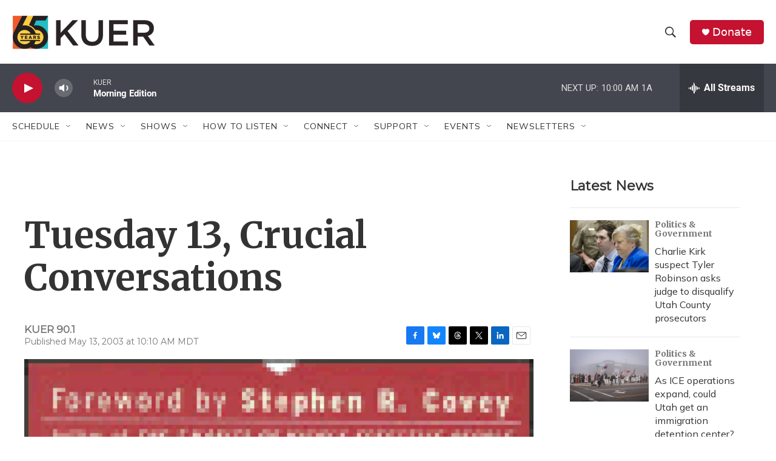

--- FILE ---
content_type: text/html; charset=utf-8
request_url: https://www.google.com/recaptcha/api2/aframe
body_size: 267
content:
<!DOCTYPE HTML><html><head><meta http-equiv="content-type" content="text/html; charset=UTF-8"></head><body><script nonce="2FYKz-orkixuE380MDNQoQ">/** Anti-fraud and anti-abuse applications only. See google.com/recaptcha */ try{var clients={'sodar':'https://pagead2.googlesyndication.com/pagead/sodar?'};window.addEventListener("message",function(a){try{if(a.source===window.parent){var b=JSON.parse(a.data);var c=clients[b['id']];if(c){var d=document.createElement('img');d.src=c+b['params']+'&rc='+(localStorage.getItem("rc::a")?sessionStorage.getItem("rc::b"):"");window.document.body.appendChild(d);sessionStorage.setItem("rc::e",parseInt(sessionStorage.getItem("rc::e")||0)+1);localStorage.setItem("rc::h",'1768838117704');}}}catch(b){}});window.parent.postMessage("_grecaptcha_ready", "*");}catch(b){}</script></body></html>